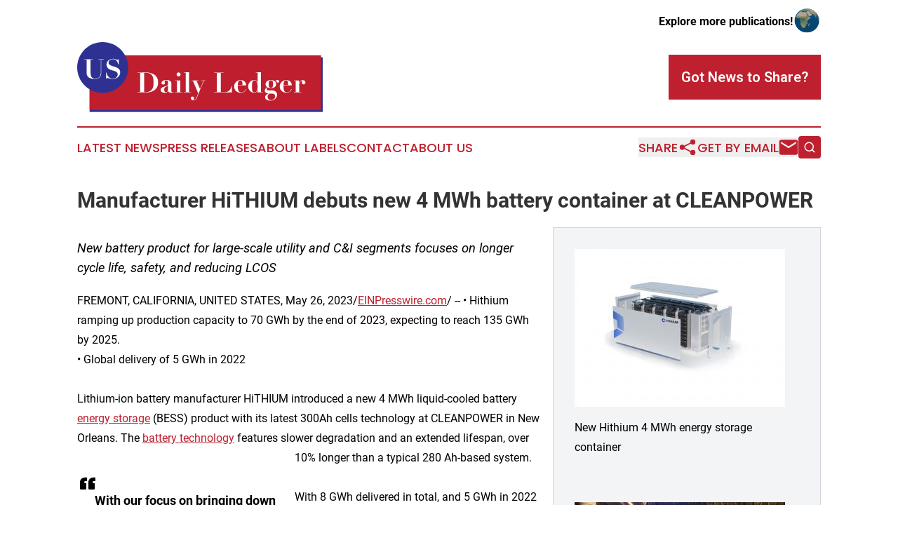

--- FILE ---
content_type: image/svg+xml
request_url: https://cdn.newsmatics.com/agp/sites/usdailyledger-logo-1.svg
body_size: 17617
content:
<?xml version="1.0" encoding="UTF-8" standalone="no"?>
<!-- Generator: Adobe Illustrator 25.2.0, SVG Export Plug-In . SVG Version: 6.00 Build 0)  -->

<svg
   xmlns:dc="http://purl.org/dc/elements/1.1/"
   xmlns:cc="http://creativecommons.org/ns#"
   xmlns:rdf="http://www.w3.org/1999/02/22-rdf-syntax-ns#"
   xmlns:svg="http://www.w3.org/2000/svg"
   xmlns="http://www.w3.org/2000/svg"
   xmlns:sodipodi="http://sodipodi.sourceforge.net/DTD/sodipodi-0.dtd"
   xmlns:inkscape="http://www.inkscape.org/namespaces/inkscape"
   version="1.1"
   id="Layer_1"
   x="0px"
   y="0px"
   viewBox="0 0 370.16 105.92"
   xml:space="preserve"
   sodipodi:docname="US-Daily-Ledger-Ekin-SVG_cropped.svg"
   width="370.16"
   height="105.92"
   inkscape:version="0.92.3 (2405546, 2018-03-11)"><metadata
   id="metadata45"><rdf:RDF><cc:Work
       rdf:about=""><dc:format>image/svg+xml</dc:format><dc:type
         rdf:resource="http://purl.org/dc/dcmitype/StillImage" /></cc:Work></rdf:RDF></metadata><defs
   id="defs43" /><sodipodi:namedview
   pagecolor="#ffffff"
   bordercolor="#666666"
   borderopacity="1"
   objecttolerance="10"
   gridtolerance="10"
   guidetolerance="10"
   inkscape:pageopacity="0"
   inkscape:pageshadow="2"
   inkscape:window-width="640"
   inkscape:window-height="480"
   id="namedview41"
   showgrid="false"
   inkscape:zoom="0.835"
   inkscape:cx="186.59"
   inkscape:cy="51.900002"
   inkscape:window-x="0"
   inkscape:window-y="0"
   inkscape:window-maximized="0"
   inkscape:current-layer="Layer_1" />
<style
   type="text/css"
   id="style2">
	.st0{fill:#2E3192;}
	.st1{fill:#BE1E2D;}
	.st2{fill:#FFFFFF;}
</style>
<rect
   x="18.75"
   y="23.049999"
   class="st0"
   width="351.41"
   height="82.870003"
   id="rect4"
   style="fill:#2e3192" />
<rect
   x="18.75"
   y="20.009998"
   class="st1"
   width="348.91"
   height="82.720001"
   id="rect6"
   style="fill:#be1e2d" />
<path
   class="st0"
   d="m 38.42,76.84 v 0 C 17.2,76.84 0,59.64 0,38.42 v 0 C 0,17.2 17.2,0 38.42,0 v 0 c 21.22,0 38.42,17.2 38.42,38.42 v 0 C 76.83,59.64 59.63,76.84 38.42,76.84 Z"
   id="path8"
   inkscape:connector-curvature="0"
   style="fill:#2e3192" />
<g
   id="g14"
   transform="translate(-13.41,-58.48)">
	<path
   class="st2"
   d="m 37.32,84.42 v 0.57 h -3.78 v 18.42 c 0,1.29 0.06,2.54 0.18,3.75 0.12,1.22 0.41,2.3 0.86,3.26 0.45,0.96 1.12,1.73 2.01,2.32 0.89,0.59 2.09,0.88 3.59,0.88 1.48,0 2.71,-0.17 3.71,-0.51 1,-0.34 1.83,-0.79 2.48,-1.35 0.66,-0.56 1.16,-1.19 1.52,-1.89 0.36,-0.7 0.62,-1.4 0.78,-2.09 0.16,-0.7 0.26,-1.35 0.29,-1.97 0.03,-0.62 0.04,-1.13 0.04,-1.54 V 84.99 h -3.73 v -0.57 h 8.21 v 0.57 h -3.82 v 19.24 c 0,0.44 -0.01,0.99 -0.04,1.66 -0.03,0.67 -0.14,1.37 -0.33,2.11 -0.19,0.74 -0.48,1.48 -0.86,2.22 -0.38,0.74 -0.94,1.4 -1.68,1.99 -0.74,0.59 -1.67,1.07 -2.79,1.44 -1.12,0.37 -2.5,0.55 -4.14,0.55 -2.65,0 -4.79,-0.29 -6.4,-0.88 -1.61,-0.59 -2.85,-1.35 -3.71,-2.3 -0.86,-0.94 -1.43,-2.02 -1.7,-3.22 -0.27,-1.2 -0.41,-2.42 -0.41,-3.65 V 84.99 h -3.82 v -0.57 z"
   id="path10"
   inkscape:connector-curvature="0"
   style="fill:#ffffff" />
	<path
   class="st2"
   d="m 57.59,104.52 c 0.05,0.33 0.15,0.76 0.29,1.29 0.14,0.53 0.33,1.11 0.59,1.72 0.26,0.62 0.59,1.25 0.98,1.89 0.4,0.64 0.88,1.24 1.46,1.78 0.63,0.63 1.24,1.11 1.83,1.44 0.59,0.33 1.15,0.57 1.68,0.72 0.53,0.15 1.04,0.23 1.52,0.25 0.48,0.01 0.92,0.02 1.33,0.02 1.45,0 2.64,-0.23 3.57,-0.68 0.93,-0.45 1.66,-1.01 2.2,-1.66 0.53,-0.66 0.91,-1.35 1.13,-2.07 0.22,-0.72 0.33,-1.36 0.33,-1.91 0,-1.01 -0.24,-1.85 -0.72,-2.5 -0.48,-0.66 -1.12,-1.2 -1.91,-1.64 -0.79,-0.44 -1.7,-0.81 -2.71,-1.11 -1.01,-0.3 -2.05,-0.61 -3.12,-0.92 -1.07,-0.31 -2.11,-0.68 -3.12,-1.11 -1.01,-0.42 -1.91,-0.97 -2.71,-1.64 -0.79,-0.67 -1.43,-1.5 -1.91,-2.48 -0.48,-0.98 -0.72,-2.22 -0.72,-3.69 0,-1.09 0.25,-2.15 0.74,-3.16 0.49,-1.01 1.18,-1.91 2.05,-2.69 0.88,-0.78 1.92,-1.41 3.14,-1.89 1.22,-0.48 2.54,-0.72 3.96,-0.72 0.9,0 1.7,0.08 2.38,0.25 0.68,0.16 1.29,0.34 1.81,0.51 0.52,0.18 0.98,0.35 1.37,0.51 0.4,0.16 0.76,0.25 1.09,0.25 0.38,0 0.64,-0.06 0.76,-0.18 0.12,-0.12 0.25,-0.35 0.39,-0.68 h 0.66 v 7.8 H 75.4 c -0.33,-0.96 -0.68,-1.9 -1.05,-2.83 -0.37,-0.93 -0.84,-1.77 -1.42,-2.52 -0.57,-0.75 -1.3,-1.36 -2.17,-1.83 -0.88,-0.46 -1.98,-0.7 -3.32,-0.7 -1.09,0 -2.06,0.15 -2.89,0.45 -0.84,0.3 -1.54,0.7 -2.11,1.19 -0.57,0.49 -1.01,1.04 -1.31,1.64 -0.3,0.6 -0.45,1.22 -0.45,1.85 0,0.96 0.25,1.75 0.76,2.38 0.51,0.63 1.17,1.17 1.99,1.62 0.82,0.45 1.76,0.84 2.81,1.17 1.05,0.33 2.13,0.67 3.24,1.03 1.11,0.36 2.19,0.75 3.24,1.17 1.05,0.42 1.99,0.96 2.81,1.62 0.82,0.66 1.48,1.45 1.99,2.38 0.51,0.93 0.76,2.08 0.76,3.45 0,1.34 -0.27,2.61 -0.82,3.82 -0.55,1.2 -1.32,2.26 -2.32,3.16 -1,0.9 -2.19,1.62 -3.57,2.15 -1.38,0.53 -2.92,0.8 -4.62,0.8 -0.85,0 -1.69,-0.08 -2.52,-0.25 -0.84,-0.16 -1.61,-0.33 -2.34,-0.51 -0.73,-0.18 -1.37,-0.35 -1.93,-0.51 -0.56,-0.16 -0.98,-0.25 -1.25,-0.25 -0.38,0 -0.66,0.06 -0.82,0.18 -0.16,0.12 -0.31,0.38 -0.45,0.76 h -0.66 v -9.11 z"
   id="path12"
   inkscape:connector-curvature="0"
   style="fill:#ffffff" />
</g>
<g
   id="g38"
   transform="translate(-13.41,-58.48)">
	<path
   class="st2"
   d="m 104.41,105.1 v -0.59 h 3.88 c 1.44,0 2.87,-0.02 4.31,-0.06 1.44,-0.04 2.87,-0.06 4.31,-0.06 1.27,0 2.6,0.08 4.01,0.25 1.41,0.17 2.8,0.47 4.18,0.91 1.38,0.44 2.69,1.02 3.93,1.75 1.24,0.73 2.34,1.66 3.29,2.79 0.96,1.13 1.72,2.46 2.28,4.01 0.56,1.55 0.84,3.36 0.84,5.45 0,2.05 -0.28,3.86 -0.84,5.4 -0.56,1.55 -1.32,2.89 -2.26,4.01 -0.94,1.13 -2.02,2.05 -3.23,2.79 -1.21,0.73 -2.47,1.32 -3.78,1.75 -1.31,0.44 -2.6,0.74 -3.88,0.91 -1.28,0.17 -2.47,0.25 -3.57,0.25 -1.6,0 -3.2,-0.01 -4.79,-0.04 -1.59,-0.03 -3.19,-0.04 -4.79,-0.04 h -3.88 v -0.59 h 3.88 v -28.88 h -3.89 z m 12.25,29.01 c 1.83,0 3.39,-0.22 4.69,-0.65 1.29,-0.44 2.39,-1.03 3.27,-1.77 0.89,-0.75 1.59,-1.6 2.11,-2.55 0.52,-0.96 0.91,-1.96 1.18,-3.02 0.27,-1.06 0.44,-2.11 0.53,-3.17 0.08,-1.06 0.13,-2.05 0.13,-2.98 0,-2.28 -0.14,-4.34 -0.42,-6.18 -0.28,-1.84 -0.84,-3.42 -1.67,-4.73 -0.83,-1.31 -2,-2.31 -3.5,-3.02 -1.51,-0.7 -3.48,-1.06 -5.93,-1.06 -0.56,0 -1.07,0.01 -1.52,0.02 -0.45,0.01 -0.82,0.05 -1.1,0.11 v 28.88 c 0.8,0.07 1.55,0.12 2.23,0.12 z"
   id="path16"
   inkscape:connector-curvature="0"
   style="fill:#ffffff" />
	<path
   class="st2"
   d="m 157.16,134.95 c -0.75,0.11 -1.44,0.17 -2.09,0.17 -1.44,0 -2.5,-0.25 -3.19,-0.76 -0.69,-0.51 -1.12,-1.21 -1.29,-2.11 h -0.08 c -0.45,1.13 -1.07,1.89 -1.86,2.28 -0.79,0.39 -1.93,0.59 -3.42,0.59 -0.68,0 -1.37,-0.07 -2.07,-0.21 -0.7,-0.14 -1.35,-0.37 -1.94,-0.68 -0.59,-0.31 -1.07,-0.74 -1.44,-1.29 -0.37,-0.55 -0.55,-1.22 -0.55,-2.01 0,-0.82 0.16,-1.5 0.49,-2.05 0.32,-0.55 0.75,-1.01 1.27,-1.39 0.52,-0.38 1.11,-0.69 1.77,-0.93 0.66,-0.24 1.34,-0.47 2.05,-0.7 1.15,-0.34 2.09,-0.63 2.81,-0.87 0.72,-0.24 1.27,-0.49 1.67,-0.76 0.39,-0.27 0.67,-0.57 0.82,-0.91 0.15,-0.34 0.23,-0.77 0.23,-1.31 v -2.58 c 0,-0.76 -0.18,-1.45 -0.55,-2.07 -0.37,-0.62 -1.06,-0.93 -2.07,-0.93 -0.65,0 -1.21,0.15 -1.69,0.44 -0.48,0.3 -0.72,0.84 -0.72,1.63 0,0.08 0.01,0.23 0.04,0.44 0.03,0.21 0.06,0.44 0.08,0.7 0.03,0.25 0.06,0.49 0.08,0.72 0.03,0.23 0.04,0.38 0.04,0.46 0,0.42 -0.1,0.75 -0.3,0.99 -0.2,0.24 -0.43,0.42 -0.7,0.53 -0.27,0.11 -0.55,0.18 -0.84,0.19 -0.3,0.01 -0.54,0.02 -0.74,0.02 -0.28,0 -0.57,-0.02 -0.87,-0.06 -0.3,-0.04 -0.56,-0.14 -0.78,-0.3 -0.23,-0.15 -0.42,-0.37 -0.57,-0.65 -0.15,-0.28 -0.23,-0.66 -0.23,-1.14 0,-0.73 0.2,-1.39 0.61,-1.96 0.41,-0.58 0.95,-1.06 1.63,-1.44 0.68,-0.38 1.44,-0.67 2.3,-0.87 0.86,-0.2 1.75,-0.3 2.68,-0.3 1.07,0 2.08,0.08 3.02,0.25 0.94,0.17 1.76,0.48 2.45,0.93 0.69,0.45 1.24,1.06 1.65,1.84 0.41,0.77 0.61,1.75 0.61,2.93 v 10.47 c 0,0.54 0.08,1.01 0.23,1.41 0.15,0.41 0.54,0.61 1.16,0.61 0.37,0 0.67,-0.07 0.91,-0.21 0.24,-0.14 0.47,-0.34 0.7,-0.59 l 0.38,0.38 c -0.37,0.64 -0.94,0.99 -1.69,1.1 z m -6.9,-10.85 c -0.06,0.17 -0.16,0.33 -0.32,0.49 -0.15,0.15 -0.43,0.33 -0.82,0.53 -0.53,0.25 -1.07,0.5 -1.6,0.74 -0.53,0.24 -1.01,0.54 -1.44,0.91 -0.42,0.37 -0.77,0.82 -1.03,1.35 -0.27,0.53 -0.4,1.22 -0.4,2.07 0,0.34 0.02,0.73 0.06,1.18 0.04,0.45 0.15,0.89 0.34,1.31 0.18,0.42 0.46,0.78 0.82,1.08 0.37,0.3 0.87,0.44 1.52,0.44 0.37,0 0.72,-0.08 1.08,-0.25 0.35,-0.17 0.67,-0.43 0.95,-0.78 0.28,-0.35 0.51,-0.82 0.68,-1.39 0.17,-0.58 0.25,-1.27 0.25,-2.09 v -5.57 h -0.09 z"
   id="path18"
   inkscape:connector-curvature="0"
   style="fill:#ffffff" />
	<path
   class="st2"
   d="m 168.88,116.46 v 17.52 h 2.83 v 0.59 H 160.9 v -0.59 h 2.83 v -16.93 h -2.83 v -0.59 c 0,0 7.98,0 7.98,0 z m -4.69,-11.19 c 0.59,-0.59 1.29,-0.89 2.11,-0.89 0.82,0 1.52,0.3 2.11,0.89 0.59,0.59 0.89,1.29 0.89,2.11 0,0.82 -0.3,1.52 -0.89,2.11 -0.59,0.59 -1.29,0.89 -2.11,0.89 -0.82,0 -1.52,-0.3 -2.11,-0.89 -0.59,-0.59 -0.89,-1.29 -0.89,-2.11 0,-0.81 0.3,-1.52 0.89,-2.11 z"
   id="path20"
   inkscape:connector-curvature="0"
   style="fill:#ffffff" />
	<path
   class="st2"
   d="m 182.18,104.13 v 29.85 h 2.83 v 0.59 H 174.2 v -0.59 h 2.83 v -29.26 h -2.83 v -0.59 c 0,0 7.98,0 7.98,0 z"
   id="path22"
   inkscape:connector-curvature="0"
   style="fill:#ffffff" />
	<path
   class="st2"
   d="m 203.96,117.05 h -3.5 v -0.59 h 6.12 v 0.59 h -1.94 c -1.58,3.38 -2.93,6.4 -4.05,9.08 -1.13,2.67 -2.1,5.05 -2.93,7.13 -0.83,2.08 -1.56,3.92 -2.2,5.51 -0.63,1.59 -1.23,2.99 -1.79,4.2 -0.56,1.27 -1.2,2.2 -1.9,2.79 -0.7,0.59 -1.65,0.89 -2.83,0.89 -1.27,0 -2.3,-0.3 -3.1,-0.91 -0.8,-0.61 -1.2,-1.44 -1.2,-2.51 0,-0.82 0.26,-1.41 0.78,-1.77 0.52,-0.37 1.15,-0.55 1.88,-0.55 0.53,0 1.04,0.15 1.52,0.44 0.48,0.3 0.72,0.74 0.72,1.33 0,0.51 -0.09,0.91 -0.27,1.22 -0.18,0.31 -0.27,0.68 -0.27,1.1 0,0.31 0.08,0.54 0.25,0.7 0.17,0.15 0.37,0.23 0.59,0.23 0.51,0 0.98,-0.18 1.41,-0.55 0.44,-0.37 0.83,-0.82 1.18,-1.37 0.35,-0.55 0.66,-1.13 0.93,-1.75 0.27,-0.62 0.5,-1.18 0.7,-1.69 l 1.82,-4.52 -7.94,-19 h -2.24 v -0.59 h 10.72 v 0.59 h -2.96 l 5.15,12.2 z"
   id="path24"
   inkscape:connector-curvature="0"
   style="fill:#ffffff" />
	<path
   class="st2"
   d="m 233.85,104.51 v 0.59 h -3.88 v 28.88 h 6.97 c 0.93,0 1.86,-0.15 2.81,-0.46 0.94,-0.31 1.83,-0.82 2.66,-1.54 0.83,-0.72 1.58,-1.65 2.24,-2.79 0.66,-1.14 1.17,-2.53 1.54,-4.16 h 0.55 v 9.54 h -26.77 v -0.59 h 3.88 V 105.1 h -3.88 v -0.59 c 0,0 13.88,0 13.88,0 z"
   id="path26"
   inkscape:connector-curvature="0"
   style="fill:#ffffff" />
	<path
   class="st2"
   d="m 255.67,125.87 c 0,1.01 0.04,2.03 0.13,3.06 0.08,1.03 0.31,1.96 0.68,2.79 0.37,0.83 0.9,1.51 1.6,2.05 0.7,0.53 1.69,0.8 2.96,0.8 1.13,0 2.08,-0.21 2.85,-0.63 0.77,-0.42 1.41,-0.91 1.9,-1.46 0.49,-0.55 0.86,-1.09 1.1,-1.63 0.24,-0.53 0.37,-0.93 0.4,-1.18 l 0.59,0.21 c -0.14,0.53 -0.38,1.1 -0.72,1.71 -0.34,0.61 -0.8,1.17 -1.39,1.69 -0.59,0.52 -1.32,0.96 -2.2,1.31 -0.87,0.35 -1.93,0.53 -3.17,0.53 -1.46,0 -2.83,-0.22 -4.09,-0.65 -1.27,-0.44 -2.37,-1.07 -3.31,-1.9 -0.94,-0.83 -1.68,-1.84 -2.22,-3.04 -0.53,-1.2 -0.8,-2.55 -0.8,-4.07 0,-1.21 0.25,-2.39 0.76,-3.55 0.51,-1.15 1.2,-2.17 2.09,-3.06 0.89,-0.89 1.93,-1.6 3.12,-2.15 1.2,-0.55 2.48,-0.82 3.86,-0.82 0.98,0 1.97,0.15 2.96,0.46 0.98,0.31 1.87,0.79 2.66,1.44 0.79,0.65 1.44,1.48 1.94,2.51 0.51,1.03 0.76,2.26 0.76,3.69 h -12.45 z m 6.76,-5.31 c 0,-0.31 -0.01,-0.69 -0.04,-1.14 -0.03,-0.45 -0.13,-0.9 -0.3,-1.35 -0.17,-0.45 -0.44,-0.83 -0.82,-1.14 -0.38,-0.31 -0.91,-0.46 -1.58,-0.46 -0.96,0 -1.7,0.23 -2.22,0.68 -0.52,0.45 -0.91,1.02 -1.16,1.71 -0.25,0.69 -0.42,1.44 -0.49,2.24 -0.07,0.8 -0.12,1.57 -0.15,2.3 h 6.75 z"
   id="path28"
   inkscape:connector-curvature="0"
   style="fill:#ffffff" />
	<path
   class="st2"
   d="m 293.33,133.98 v 0.59 h -7.85 v -3.12 h -0.08 c -0.45,1.18 -1.08,2.09 -1.88,2.72 -0.8,0.63 -1.84,0.95 -3.1,0.95 -1.38,0 -2.63,-0.27 -3.76,-0.8 -1.13,-0.53 -2.09,-1.25 -2.89,-2.13 -0.8,-0.89 -1.43,-1.91 -1.88,-3.06 -0.45,-1.15 -0.68,-2.36 -0.68,-3.63 0,-0.98 0.18,-2.04 0.53,-3.17 0.35,-1.13 0.9,-2.17 1.65,-3.12 0.75,-0.96 1.7,-1.75 2.85,-2.39 1.15,-0.63 2.55,-0.95 4.18,-0.95 1.27,0 2.29,0.3 3.08,0.89 0.79,0.59 1.39,1.48 1.82,2.66 h 0.08 v -14.69 h -2.87 v -0.59 h 8.02 v 29.85 h 2.78 z m -8.08,-11.44 c -0.1,-1.07 -0.3,-2.05 -0.61,-2.96 -0.31,-0.9 -0.77,-1.65 -1.39,-2.24 -0.62,-0.59 -1.45,-0.89 -2.49,-0.89 -0.7,0 -1.3,0.16 -1.79,0.46 -0.49,0.31 -0.89,0.82 -1.2,1.52 -0.31,0.7 -0.53,1.64 -0.65,2.81 -0.13,1.17 -0.19,2.6 -0.19,4.29 0,1.38 0.04,2.62 0.11,3.74 0.07,1.11 0.22,2.06 0.46,2.85 0.24,0.79 0.59,1.39 1.06,1.82 0.46,0.42 1.09,0.63 1.88,0.63 1.18,0 2.1,-0.3 2.77,-0.91 0.66,-0.6 1.16,-1.36 1.5,-2.28 0.34,-0.91 0.54,-1.9 0.61,-2.96 0.07,-1.06 0.11,-2.02 0.11,-2.89 -0.04,-0.92 -0.09,-1.92 -0.18,-2.99 z"
   id="path30"
   inkscape:connector-curvature="0"
   style="fill:#ffffff" />
	<path
   class="st2"
   d="m 309.77,131.89 c 0.97,0.21 1.82,0.57 2.55,1.08 0.73,0.51 1.32,1.19 1.77,2.05 0.45,0.86 0.68,1.93 0.68,3.23 0,1.1 -0.23,2.17 -0.68,3.21 -0.45,1.04 -1.11,1.97 -1.98,2.79 -0.87,0.82 -1.92,1.48 -3.15,1.98 -1.22,0.51 -2.62,0.76 -4.2,0.76 -1.77,0 -3.19,-0.2 -4.24,-0.59 -1.06,-0.39 -1.86,-0.87 -2.43,-1.41 -0.56,-0.55 -0.93,-1.11 -1.1,-1.69 -0.17,-0.58 -0.25,-1.06 -0.25,-1.46 0,-0.76 0.17,-1.44 0.51,-2.03 0.34,-0.59 0.78,-1.1 1.33,-1.54 0.55,-0.44 1.15,-0.81 1.82,-1.12 0.66,-0.31 1.32,-0.55 1.96,-0.72 v -0.08 c -0.56,0 -1.2,-0.07 -1.92,-0.21 -0.72,-0.14 -1.39,-0.38 -2.01,-0.72 -0.62,-0.34 -1.14,-0.8 -1.56,-1.39 -0.42,-0.59 -0.63,-1.32 -0.63,-2.2 0,-0.14 0.03,-0.39 0.11,-0.76 0.07,-0.37 0.23,-0.79 0.49,-1.29 0.25,-0.49 0.64,-1.01 1.16,-1.54 0.52,-0.53 1.22,-1.04 2.09,-1.52 -0.25,-0.2 -0.53,-0.43 -0.84,-0.7 -0.31,-0.27 -0.6,-0.58 -0.87,-0.93 -0.27,-0.35 -0.49,-0.76 -0.68,-1.22 -0.18,-0.46 -0.27,-1.01 -0.27,-1.63 0,-0.87 0.19,-1.7 0.57,-2.47 0.38,-0.77 0.92,-1.45 1.63,-2.03 0.7,-0.58 1.57,-1.03 2.6,-1.37 1.03,-0.34 2.17,-0.51 3.44,-0.51 1.27,0 2.36,0.2 3.27,0.59 0.91,0.39 1.7,0.84 2.34,1.35 0.7,-0.65 1.34,-1.13 1.9,-1.46 0.56,-0.32 1.31,-0.49 2.24,-0.49 0.82,0 1.43,0.2 1.84,0.61 0.41,0.41 0.61,0.94 0.61,1.58 0,0.56 -0.17,1.01 -0.51,1.33 -0.34,0.32 -0.79,0.49 -1.35,0.49 -0.39,0 -0.71,-0.06 -0.95,-0.17 -0.24,-0.11 -0.42,-0.25 -0.55,-0.4 -0.13,-0.15 -0.21,-0.32 -0.25,-0.51 -0.04,-0.18 -0.08,-0.33 -0.11,-0.44 -0.06,-0.39 -0.11,-0.69 -0.17,-0.89 -0.06,-0.2 -0.24,-0.3 -0.55,-0.3 -0.17,0 -0.37,0.06 -0.59,0.19 -0.23,0.13 -0.62,0.39 -1.18,0.78 0.34,0.37 0.7,0.85 1.1,1.46 0.39,0.61 0.59,1.48 0.59,2.64 0,0.7 -0.13,1.4 -0.4,2.09 -0.27,0.69 -0.7,1.32 -1.31,1.88 -0.61,0.56 -1.39,1.02 -2.34,1.37 -0.96,0.35 -2.14,0.53 -3.55,0.53 -1.13,0 -2.13,-0.11 -3,-0.34 -0.87,-0.22 -1.59,-0.45 -2.15,-0.68 -0.82,0.53 -1.29,0.99 -1.44,1.37 -0.14,0.38 -0.21,0.72 -0.21,1.03 0,0.7 0.28,1.22 0.84,1.56 0.56,0.34 1.32,0.51 2.28,0.51 h 4.64 c 1.07,0.03 2.09,0.14 3.06,0.35 z m -9.01,10.91 c 0.14,0.59 0.41,1.15 0.8,1.67 0.39,0.52 0.93,0.95 1.6,1.29 0.68,0.34 1.55,0.51 2.62,0.51 0.82,0 1.59,-0.14 2.32,-0.42 0.73,-0.28 1.37,-0.68 1.92,-1.18 0.55,-0.51 0.99,-1.11 1.33,-1.82 0.34,-0.7 0.51,-1.48 0.51,-2.32 0,-0.84 -0.14,-1.53 -0.42,-2.05 -0.28,-0.52 -0.63,-0.94 -1.06,-1.25 -0.42,-0.31 -0.89,-0.52 -1.39,-0.63 -0.51,-0.11 -0.97,-0.17 -1.39,-0.17 h -4.39 c -0.84,0.68 -1.5,1.35 -1.96,2.03 -0.46,0.68 -0.7,1.58 -0.7,2.7 0,0.5 0.07,1.05 0.21,1.64 z m 6.04,-15.47 c 0.39,-0.13 0.73,-0.38 1.01,-0.76 0.28,-0.38 0.5,-0.93 0.65,-1.65 0.15,-0.72 0.23,-1.65 0.23,-2.81 0,-0.82 -0.03,-1.57 -0.08,-2.26 -0.06,-0.69 -0.2,-1.29 -0.42,-1.79 -0.23,-0.51 -0.55,-0.9 -0.97,-1.18 -0.42,-0.28 -1.01,-0.42 -1.77,-0.42 -0.7,0 -1.28,0.15 -1.73,0.44 -0.45,0.3 -0.8,0.68 -1.03,1.16 -0.24,0.48 -0.4,1.03 -0.49,1.65 -0.08,0.62 -0.13,1.25 -0.13,1.9 0,1.32 0.08,2.38 0.25,3.17 0.17,0.79 0.4,1.39 0.7,1.79 0.3,0.41 0.65,0.67 1.08,0.78 0.42,0.11 0.87,0.17 1.35,0.17 0.5,0 0.95,-0.06 1.35,-0.19 z"
   id="path32"
   inkscape:connector-curvature="0"
   style="fill:#ffffff" />
	<path
   class="st2"
   d="m 324.49,125.87 c 0,1.01 0.04,2.03 0.13,3.06 0.08,1.03 0.31,1.96 0.68,2.79 0.37,0.83 0.9,1.51 1.6,2.05 0.7,0.53 1.69,0.8 2.96,0.8 1.13,0 2.08,-0.21 2.85,-0.63 0.77,-0.42 1.41,-0.91 1.9,-1.46 0.49,-0.55 0.86,-1.09 1.1,-1.63 0.24,-0.53 0.37,-0.93 0.4,-1.18 l 0.59,0.21 c -0.14,0.53 -0.38,1.1 -0.72,1.71 -0.34,0.61 -0.8,1.17 -1.39,1.69 -0.59,0.52 -1.32,0.96 -2.2,1.31 -0.87,0.35 -1.93,0.53 -3.17,0.53 -1.46,0 -2.83,-0.22 -4.09,-0.65 -1.27,-0.44 -2.37,-1.07 -3.31,-1.9 -0.94,-0.83 -1.68,-1.84 -2.22,-3.04 -0.53,-1.2 -0.8,-2.55 -0.8,-4.07 0,-1.21 0.25,-2.39 0.76,-3.55 0.51,-1.15 1.2,-2.17 2.09,-3.06 0.89,-0.89 1.93,-1.6 3.12,-2.15 1.2,-0.55 2.48,-0.82 3.86,-0.82 0.98,0 1.97,0.15 2.96,0.46 0.98,0.31 1.87,0.79 2.66,1.44 0.79,0.65 1.44,1.48 1.94,2.51 0.51,1.03 0.76,2.26 0.76,3.69 H 324.5 Z m 6.75,-5.31 c 0,-0.31 -0.01,-0.69 -0.04,-1.14 -0.03,-0.45 -0.13,-0.9 -0.3,-1.35 -0.17,-0.45 -0.44,-0.83 -0.82,-1.14 -0.38,-0.31 -0.91,-0.46 -1.58,-0.46 -0.96,0 -1.7,0.23 -2.22,0.68 -0.52,0.45 -0.91,1.02 -1.16,1.71 -0.25,0.69 -0.42,1.44 -0.49,2.24 -0.07,0.8 -0.12,1.57 -0.15,2.3 h 6.75 z"
   id="path34"
   inkscape:connector-curvature="0"
   style="fill:#ffffff" />
	<path
   class="st2"
   d="m 347.96,116.46 v 3.55 h 0.08 c 0.51,-1.07 1.19,-1.99 2.05,-2.77 0.86,-0.77 1.99,-1.16 3.4,-1.16 1.18,0 2.14,0.32 2.87,0.95 0.73,0.63 1.1,1.51 1.1,2.64 0,0.84 -0.2,1.51 -0.61,1.98 -0.41,0.48 -1.06,0.72 -1.96,0.72 -0.65,0 -1.24,-0.13 -1.77,-0.4 -0.53,-0.27 -0.8,-0.77 -0.8,-1.5 0,-0.08 0.01,-0.23 0.04,-0.44 0.03,-0.21 0.06,-0.44 0.11,-0.68 0.04,-0.24 0.08,-0.46 0.11,-0.65 0.03,-0.2 0.04,-0.31 0.04,-0.34 -0.03,-0.22 -0.07,-0.4 -0.13,-0.53 -0.06,-0.13 -0.15,-0.24 -0.27,-0.34 -0.13,-0.1 -0.32,-0.15 -0.57,-0.15 -0.28,0 -0.63,0.13 -1.06,0.4 -0.42,0.27 -0.82,0.65 -1.18,1.16 -0.37,0.51 -0.68,1.12 -0.95,1.84 -0.27,0.72 -0.4,1.53 -0.4,2.43 v 10.81 h 3.34 v 0.59 h -11.23 v -0.59 h 2.74 v -16.93 h -2.74 v -0.59 c 0,0 7.79,0 7.79,0 z"
   id="path36"
   inkscape:connector-curvature="0"
   style="fill:#ffffff" />
</g>
</svg>